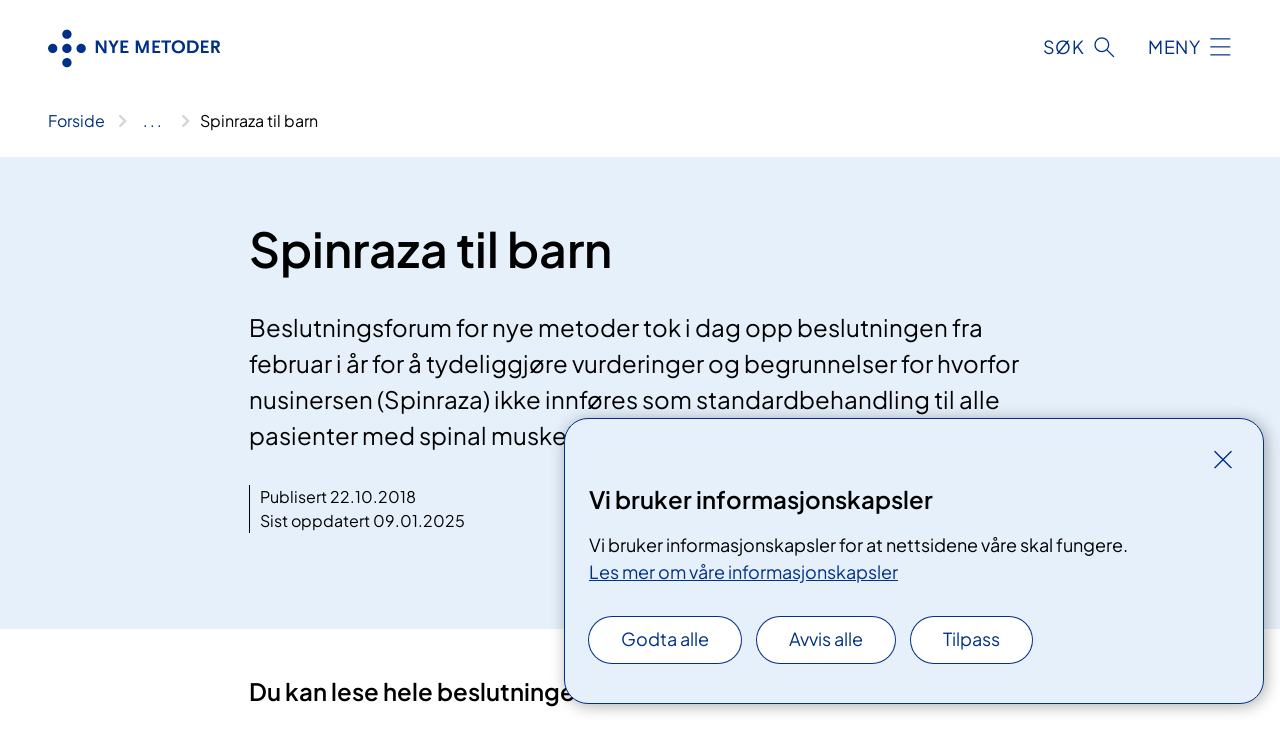

--- FILE ---
content_type: text/html; charset=utf-8
request_url: https://www.nyemetoder.no/aktuelt/spinraza-til-barn/
body_size: 7606
content:


<!DOCTYPE html>

<html lang="nb">

<head>
    <meta name="viewport" content="width=device-width, initial-scale=1" />
    <meta name="format-detection" content="telephone=no" />
    <link href="/static/css/mainstyles.D7Hp8eqn.css" rel="stylesheet"></link>
    <link href="/static/css/components.DD6By0E_.css" rel="stylesheet"></link>
    <link rel="stylesheet" href="/FNSP.styles.css?v=f81adc5c18d68f283c5b8f323da36fa19757957d31440b228f6c420bdaa7cc42" />


<title>Spinraza til barn - Nye metoder</title>
  <meta name="description" content="Beslutningsforum for nye metoder tok i dag opp beslutningen fra februar i &#xE5;r for &#xE5; tydeliggj&#xF8;re vurderinger og begrunnelser for hvorfor nusinersen (Spinraza) ikke innf&#xF8;res som standardbehandling til alle pasienter med spinal muskelatrofi (SMA).&#xD;&#xA;" />


    <meta property="og:title" content="Spinraza til barn" />
    <meta property="twitter:title" content="Spinraza til barn" />
  <meta property="og:description" content="Beslutningsforum for nye metoder tok i dag opp beslutningen fra februar i &#xE5;r for &#xE5; tydeliggj&#xF8;re vurderinger og begrunnelser for hvorfor nusinersen (Spinraza) ikke innf&#xF8;res som standardbehandling til alle pasienter med spinal muskelatrofi (SMA).&#xD;&#xA;" />
  <meta property="twitter:description" content="Beslutningsforum for nye metoder tok i dag opp beslutningen fra februar i &#xE5;r for &#xE5; tydeliggj&#xF8;re vurderinger og begrunnelser for hvorfor nusinersen (Spinraza) ikke innf&#xF8;res som standardbehandling til alle pasienter med spinal muskelatrofi (SMA).&#xD;&#xA;" />
  <meta name="twitter:card" content="summary_large_image" />
  <meta property="og:image" content="https://www.nyemetoder.no/4afb4c/contentassets/9c1879195a0e43669549ca8a0e7a0102/logosome.jpg?width=1200&height=628&quality=80" />
  <meta property="twitter:image" content="https://www.nyemetoder.no/4afb4c/contentassets/9c1879195a0e43669549ca8a0e7a0102/logosome.jpg?width=1200&height=628&quality=80" />
  <meta property="og:image:secure_url" content="https://www.nyemetoder.no/4afb4c/contentassets/9c1879195a0e43669549ca8a0e7a0102/logosome.jpg?width=1200&height=628&quality=80" />
  <meta property="og:image:alt" content="Logo, firmanavn" />
  <meta property="twitter:image:alt" content="Logo, firmanavn" />
                <link rel="icon" href="/494d9b/globalassets/system/favicon-nasjonal.svg">


<div id="matomo-tracking-props" data-baseUrl="https://app-fnsp-matomo-analytics-prod.azurewebsites.net/" data-siteId="50"></div>
    <script>
        FNSP = {};
        FNSP.API = "https://www.nyemetoder.no";
        FNSP.IsPrint = false;
        FNSP.CurrentSite = {Name: "Nye metoder", Id: "e055be55-cbad-4d97-9c08-208780585679", StartPage: "645168" }
        FNSP.SingleKey = "FOssxJD0F5jW1TW3VRuqxRkuLlAulQIpUCXRESLCOaCvrZEt";
        FNSP.FindEnabled = true;
        FNSP.StoredQuery = false;
    </script>
    <script>
!function(T,l,y){var S=T.location,k="script",D="instrumentationKey",C="ingestionendpoint",I="disableExceptionTracking",E="ai.device.",b="toLowerCase",w="crossOrigin",N="POST",e="appInsightsSDK",t=y.name||"appInsights";(y.name||T[e])&&(T[e]=t);var n=T[t]||function(d){var g=!1,f=!1,m={initialize:!0,queue:[],sv:"5",version:2,config:d};function v(e,t){var n={},a="Browser";return n[E+"id"]=a[b](),n[E+"type"]=a,n["ai.operation.name"]=S&&S.pathname||"_unknown_",n["ai.internal.sdkVersion"]="javascript:snippet_"+(m.sv||m.version),{time:function(){var e=new Date;function t(e){var t=""+e;return 1===t.length&&(t="0"+t),t}return e.getUTCFullYear()+"-"+t(1+e.getUTCMonth())+"-"+t(e.getUTCDate())+"T"+t(e.getUTCHours())+":"+t(e.getUTCMinutes())+":"+t(e.getUTCSeconds())+"."+((e.getUTCMilliseconds()/1e3).toFixed(3)+"").slice(2,5)+"Z"}(),iKey:e,name:"Microsoft.ApplicationInsights."+e.replace(/-/g,"")+"."+t,sampleRate:100,tags:n,data:{baseData:{ver:2}}}}var h=d.url||y.src;if(h){function a(e){var t,n,a,i,r,o,s,c,u,p,l;g=!0,m.queue=[],f||(f=!0,t=h,s=function(){var e={},t=d.connectionString;if(t)for(var n=t.split(";"),a=0;a<n.length;a++){var i=n[a].split("=");2===i.length&&(e[i[0][b]()]=i[1])}if(!e[C]){var r=e.endpointsuffix,o=r?e.location:null;e[C]="https://"+(o?o+".":"")+"dc."+(r||"services.visualstudio.com")}return e}(),c=s[D]||d[D]||"",u=s[C],p=u?u+"/v2/track":d.endpointUrl,(l=[]).push((n="SDK LOAD Failure: Failed to load Application Insights SDK script (See stack for details)",a=t,i=p,(o=(r=v(c,"Exception")).data).baseType="ExceptionData",o.baseData.exceptions=[{typeName:"SDKLoadFailed",message:n.replace(/\./g,"-"),hasFullStack:!1,stack:n+"\nSnippet failed to load ["+a+"] -- Telemetry is disabled\nHelp Link: https://go.microsoft.com/fwlink/?linkid=2128109\nHost: "+(S&&S.pathname||"_unknown_")+"\nEndpoint: "+i,parsedStack:[]}],r)),l.push(function(e,t,n,a){var i=v(c,"Message"),r=i.data;r.baseType="MessageData";var o=r.baseData;return o.message='AI (Internal): 99 message:"'+("SDK LOAD Failure: Failed to load Application Insights SDK script (See stack for details) ("+n+")").replace(/\"/g,"")+'"',o.properties={endpoint:a},i}(0,0,t,p)),function(e,t){if(JSON){var n=T.fetch;if(n&&!y.useXhr)n(t,{method:N,body:JSON.stringify(e),mode:"cors"});else if(XMLHttpRequest){var a=new XMLHttpRequest;a.open(N,t),a.setRequestHeader("Content-type","application/json"),a.send(JSON.stringify(e))}}}(l,p))}function i(e,t){f||setTimeout(function(){!t&&m.core||a()},500)}var e=function(){var n=l.createElement(k);n.src=h;var e=y[w];return!e&&""!==e||"undefined"==n[w]||(n[w]=e),n.onload=i,n.onerror=a,n.onreadystatechange=function(e,t){"loaded"!==n.readyState&&"complete"!==n.readyState||i(0,t)},n}();y.ld<0?l.getElementsByTagName("head")[0].appendChild(e):setTimeout(function(){l.getElementsByTagName(k)[0].parentNode.appendChild(e)},y.ld||0)}try{m.cookie=l.cookie}catch(p){}function t(e){for(;e.length;)!function(t){m[t]=function(){var e=arguments;g||m.queue.push(function(){m[t].apply(m,e)})}}(e.pop())}var n="track",r="TrackPage",o="TrackEvent";t([n+"Event",n+"PageView",n+"Exception",n+"Trace",n+"DependencyData",n+"Metric",n+"PageViewPerformance","start"+r,"stop"+r,"start"+o,"stop"+o,"addTelemetryInitializer","setAuthenticatedUserContext","clearAuthenticatedUserContext","flush"]),m.SeverityLevel={Verbose:0,Information:1,Warning:2,Error:3,Critical:4};var s=(d.extensionConfig||{}).ApplicationInsightsAnalytics||{};if(!0!==d[I]&&!0!==s[I]){var c="onerror";t(["_"+c]);var u=T[c];T[c]=function(e,t,n,a,i){var r=u&&u(e,t,n,a,i);return!0!==r&&m["_"+c]({message:e,url:t,lineNumber:n,columnNumber:a,error:i}),r},d.autoExceptionInstrumented=!0}return m}(y.cfg);function a(){y.onInit&&y.onInit(n)}(T[t]=n).queue&&0===n.queue.length?(n.queue.push(a),n.trackPageView({})):a()}(window,document,{src: "https://js.monitor.azure.com/scripts/b/ai.2.gbl.min.js", crossOrigin: "anonymous", cfg: {instrumentationKey: 'fe8cae6d-aa1c-4609-89b8-088240892f8a', disableCookiesUsage: true }});
</script>

    <script src="/fnspLocalization/deep-merge.js"></script><script src="/fnspLocalization/SharedResources?lang=nb"></script>
    <script src="/fnspLocalization/DocumentListResources?lang=nb"></script>
    <script src="/fnspLocalization/EventResources?lang=nb"></script>
    <script src="/fnspLocalization/DateResources?lang=nb"></script>
    <script src="/fnspLocalization/ClinicalTrialResources?lang=nb"></script>
</head>

<body class="ui-corporate">
    
    
<div reactComponentId='CookieConsentComponent-5be1f77c-a929-424d-87e1-58888b6db3dd' data-json='{"model":{"title":"Vi bruker informasjonskapsler","description":"Vi bruker informasjonskapsler for at nettsidene v\u00E5re skal fungere.","analyticsTitle":"Trafikkanalyse og statistikk","analyticsDescription":"Ved \u00E5 godta disse informasjonskapslene, samtykker du til anonym registrering av statistikk som brukes til \u00E5 forbedre nettstedets innhold og brukeropplevelse.","thirdPartyTitle":"Informasjons\u0026shy;kapsler fra tredjeparter","thirdPartyDescription":"Noen av nettsidene v\u00E5re kan vise innebygget innhold fra andre nettsteder, som for eksempel videoer. Disse eksterne innholdsleverand\u00F8rene bruker egne informasjonskapsler for \u00E5 kunne vise innholdet.","thirdPartyCookieNotAvailable":null,"requiredTitle":"N\u00F8dvendige informasjons\u0026shy;kapsler","requiredDescription":"Disse informasjonskapslene h\u00E5ndterer rent tekniske funksjoner p\u00E5 nettstedet og er n\u00F8dvendige for at nettsidene v\u00E5re skal fungere.","surveyTitle":"Sp\u00F8rre\u0026shy;unders\u00F8kelser","surveyDescription":"Ved \u00E5 godta disse informasjonskapslene, samtykker du til anonym lagring av hva du svarer p\u00E5 sp\u00F8rsm\u00E5let om deltakelse.","acceptAllText":"Godta alle","acceptSelectedText":"Godta valgte","acceptNecessaryText":"Godta kun n\u00F8dvendige","rejectAllText":"Avvis alle","readMoreAbout":"Les mer om","manageCookiesText":"Administrere informasjonskapsler","withdrawCookiesDescription":"Du kan endre samtykket n\u00E5r som helst ved \u00E5 velge \u0022Administrere informasjonskapsler\u0022 nederst p\u00E5 siden. ","customizeText":"Tilpass","saveText":"Lagre","closeText":"Lukk","cancelText":"Avbryt","cookiePageLink":{"href":"/om-nettstedet/informasjonskapsler/","text":"Les mer om v\u00E5re informasjonskapsler","target":"_blank","isExternal":false,"sameSite":true},"consentDisabled":false,"activeButDisabled":false,"initialPopupDisabled":false,"cookieConsentVariables":{"consent_enabled":true,"consent_active_but_disabled":false,"popup_disabled":false,"force_map_manage_cookies_button":true,"refresh_with_querystring":false,"use_local_cookie_if_not_equal":false}}}'></div>
<script type="module" src="/static/js/CookieConsentComponent.D31auazJ.js"></script>
    
    <a href="#main" class="skiplink">
        Hopp til innhold
    </a>
    



<header>
    <div reactComponentId='HeaderComponent-d275dac8-547c-4b81-a74e-f0c606860a6b' data-json='{"headerDTO":{"menu":{"menuButtonText":"Meny","menuItems":[{"title":"Metoder","links":[{"href":"/metoder/","text":"Finn metode","target":null,"isExternal":false,"sameSite":true}],"showCookieButtonAt":-1},{"title":"Innf\u00F8ring","links":[{"href":"/innforing-av-nye-metoder/forslag/","text":"Forslag","target":null,"isExternal":false,"sameSite":true},{"href":"/innforing-av-nye-metoder/metodevurdering/","text":"Metodevurdering","target":null,"isExternal":false,"sameSite":true},{"href":"/innforing-av-nye-metoder/beslutning/","text":"Beslutning","target":null,"isExternal":false,"sameSite":true},{"href":"/innforing-av-nye-metoder/implementering/","text":"Implementering","target":null,"isExternal":false,"sameSite":true}],"showCookieButtonAt":-1},{"title":"Aktuelt","links":[{"href":"/aktuelt/","text":"Nyheter","target":null,"isExternal":false,"sameSite":true},{"href":"/konferanser/","text":"Kalender","target":null,"isExternal":false,"sameSite":true},{"href":"/moter-i-bestillerforum-rhf/","text":"M\u00F8ter i Bestillerforum","target":null,"isExternal":false,"sameSite":true},{"href":"/moter-i-beslutningsforum-for-nye-metoder/","text":"M\u00F8ter i Beslutningsforum","target":null,"isExternal":false,"sameSite":true}],"showCookieButtonAt":-1},{"title":"Om oss","links":[{"href":"/om-systemet/","text":"Om systemet","target":null,"isExternal":false,"sameSite":true},{"href":"/om-systemet/hvem-gjor-hva/","text":"Hvem gj\u00F8r hva","target":null,"isExternal":false,"sameSite":true},{"href":"/kontaktliste/","text":"Kontaktliste","target":null,"isExternal":false,"sameSite":true}],"showCookieButtonAt":-1}],"headerItemsBottom":[{"href":"/english/","text":"Information in English","target":null,"isExternal":false,"sameSite":true}],"mainMenuAria":"Hovedmeny"},"search":{"searchButtonText":"S\u00F8k","searchHeadingText":"S\u00F8k","searchPlaceholderText":"S\u00F8k i artikler her","searchPage":"/sok/","useAutocomplete":true,"autocompleteLanguage":"no","subSiteStartpageGuid":null},"showHeaderSearch":true,"logo":{"startPageUrl":"/","logoUrl":"/495fb3/globalassets/system/logo-nyemetoder.svg","alternativeText":"G\u00E5 til forsiden nyemetoder.no"},"logoNegative":{"startPageUrl":"/","logoUrl":"/495f90/globalassets/system/logo-nyemetoder-neg.svg","alternativeText":"G\u00E5 til forsiden nyemetoder.no"},"login":null,"skipLinkText":"Hopp til innhold","menuModalTitle":"Hovedmeny","searchModalTitle":"Hoveds\u00F8k","openMenuText":"\u00C5pne meny","closeMenuText":"Lukk","openSearchText":"\u00C5pne s\u00F8k","closeSearchText":"Lukk s\u00F8k","standardColumns":" col-12 col-md-10 col-lg-8 col-xl-7 offset-md-1 offset-lg-2","headerMenuAria":"Toppmeny","disableDefaultHeader":false}}'></div>
<script type="module" src="/static/js/HeaderComponent.GYjjgvWK.js"></script>

</header>    
    <main class="main" id="main">
        <div class="news-page">
            <div class="">
                <div class="container nav-container">
                        <div class="breadcrumbs-language-nav has-breadcrumb">


<div reactComponentId='BreadcrumbComponent-b53d78ba-435e-4659-bd7a-b34cc7434243' data-json='{"model":[{"text":"Forside","href":"/","showLink":true},{"text":"Aktuelt","href":"/aktuelt/","showLink":true},{"text":"Spinraza til barn","href":"/aktuelt/spinraza-til-barn/","showLink":false}]}'></div>
<script type="module" src="/static/js/BreadcrumbComponent.D-xh09s5.js"></script>
                        </div>
                    
                </div>
            </div>
            
            


<div aria-labelledby="sidetittel">
        <section class="header">
            <div class="container">
                <div class="row">
                    <div class="col-12 col-md-10 col-lg-8 offset-md-1 offset-lg-2">
                        
<h1 id="sidetittel">Spinraza til barn</h1>

                        <p class="ingress">Beslutningsforum for nye metoder tok i dag opp beslutningen fra februar i &#xE5;r for &#xE5; tydeliggj&#xF8;re vurderinger og begrunnelser for hvorfor nusinersen (Spinraza) ikke innf&#xF8;res som standardbehandling til alle pasienter med spinal muskelatrofi (SMA).&#xD;&#xA;</p>
                        
    <div class="page-dates page-dates--news">
        <div class="page-dates__date">
                    <div>Publisert 22.10.2018</div>
                    <div>Sist oppdatert 09.01.2025</div>
        </div>
    </div>


                    </div>
                </div>
            </div>
        </section>
        <section class="content container">
            <div class="row">
                
<div class="anchor-nav-container text-container col-12 col-md-10 col-lg-8 col-xl-7 offset-md-1 offset-lg-2">
    


<h3>​Du kan lese hele beslutningen her&#58;</h3><p>Beslutningsforum foretar prioriteringer på gruppenivå, og setter slik sett rammene for hvilke metoder klinikerne har til rådighet for pasienter som er vurdert å ha rett til nødvendig helsehjelp. Beslutningene er koordinert med nasjonale faglige retningslinjer som Helsedirektoratet har ansvaret for. Dette for å sikre en faglig kobling mellom beslutninger på gruppenivå og de individuelle vurderingene som klinikerne foretar i sine daglige møter med pasientene. Det skal alltid foretas løpende individuelle vurderinger av hvilken type helsehjelp som skal ytes for den enkelte pasient. Dette skal gjøres innenfor rammen av det som er besluttet skal tilbys i den offentlige spesialisthelsetjenesten, og slik at det grunnleggende kravet til forsvarlighet er oppfylt.</p><p>&#160;</p><p>Dagens vilkår for bruk av nusinersen (Spinraza) bygger på eksisterende kunnskap om effekt ved ulike typer spinal muskelatrofi og for ulike aldersgrupper. Vilkårene kan endres gitt at det foreligger dokumentasjon som viser god nok effekt/nytte og kostnadseffektivitet for andre grupper med spinal muskelatrofi. Dersom det tilkommer ny kunnskap (herunder om pasientsikkerhet, kostnadseffektivitet, overlevelsestall m.m.) som endrer resultatet vesentlig, vil beslutningen vurderes på nytt. </p><p>&#160;</p><p>Beslutningsforum kan ikke forsvare å tilby en pasientgruppe behandling uten å ha tilstrekkelig kunnskap om effekt og sikkerhet for pasientene. Per d.d. er det ikke dokumentert tilstrekkelig effekt og sikkerhet vedrørende behandling med nusinersen (Spinraza) til at metoden kan innføres for voksne med SMA.</p><p>&#160;</p><p>Beslutningsforum for nye metoder viser til beslutning i sak 19-2018, der nusinersen (Spinraza) ble innført til behandling av barn med spinal muskelatrofi (SMA) under en rekke gitte forutsetninger, hvorav en av disse var alder 0 til fylte 18 år. Med bakgrunn i foreløpige erfaringer etter innføring av nusinersen (Spinraza ) til behandling av SMA, vurdering av ny effektdokumentasjon samt behov for bedre å synliggjøre vurderinger og begrunnelser for at nusinersen ikke innføres som en standardbehandling til alle pasienter med SMA, vil Beslutningsforum for nye metoder presisere følgende vilkår for videre bruk av nusinersen (Spinraza)&#58;</p><p>&#160;</p><p>1.&#160;&#160;&#160;&#160; Tilgjengelig dokumentasjon viser at effekten av nusinersen (Spinraza) er størst hos de yngste barna og de barna som starter behandlingen tidlig i sykdomsforløpet. Nusinersen (Spinraza) kan nyttes til behandling av barn med SMA under følgende forutsetninger&#58;<br /><br />&#160;Det skal benyttes start- og stoppkriterier som pasienter skal vurderes opp mot ved ev. oppstart av behandling og i det videre forløpet.</p><ol><li>Den etablerte nasjonale faggruppen med medlemmer fra alle regionssykehusene skal vurdere de enkelte pasientene opp mot start-/stoppkriterier.</li><li>Alle pasienter som behandles med nusinersen (Spinraza) skal inngå i det etablerte medisinske kvalitetsregisteret.</li><li>Oppstart av behandling skal skje ved Oslo universitetssykehus.</li><li>Indikasjon for fortsatt behandling skal vurderes foran hver eneste injeksjon, det vil si minst hver fjerde måned.</li><li>Ved tvil om det fortsatt er behandlingsindikasjon etter gjeldende start-/stoppkriterier skal injeksjonen ikke gis, og situasjonen vurderes av den nasjonale gruppen før beslutning om fortsatt behandling/seponering blir tatt.</li><li>Uansett respons, skal fortsatt behandling av hver enkelt pasient vurderes av den nasjonale gruppen minst en gang årlig, det vil si minst i forbindelse med hver tredje injeksjon etter at oppstartsfasen med tre injeksjoner er fullført.</li><li>Foreldre/nærmeste pårørende og - der det er relevant - pasienten må før oppstart av behandlingen være godt informert - skriftlig og muntlig - om hvordan effekt av behandlingen vil bli evaluert og hvordan beslutninger om å fortsette med eller seponere nusinersen (Spinraza) vil bli gjort.&#160;</li></ol><p>2.&#160;&#160;&#160;&#160; Den nasjonale faggruppen kan revidere stoppkriteriene i samsvar med oppdatert kunnskap og erfaringer fra klinisk virksomhet i Norge og andre aktuelle land.</p><p>&#160;</p><p>Beslutningsforum ber LIS gjenoppta forhandlingene med Biogen med sikte på ny pris senest innen 1. desember 2018.</p><p>&#160;</p><p>Beslutningsforum ber om at ordningen vurderes på ny, senest innen 12 måneder fra dags dato.</p><h3>Saksdokumenter og protokoll</h3><p><strong> </strong>Saksdokumenter og protokoll fra møtet legges ut i arkivet så snart som mulig etter møtet&#58; <a href="/moter-i-beslutningsforum-for-nye-metoder">Møter i Beslutningsforum for nye metoder</a></p><p><strong>&#160;</strong></p><p><strong>Mediekontakt</strong><br /> Media kan kontakte Hanne Sterten på telefon 404 03&#160;225 for å avtale intervjuer med leder i Beslutningsforum for nye metoder, Stig A. Slørdahl.</p><p>Øvrige henvendelser til Beslutningsforum for nye metoder kan sendes på e-post til <a href="mailto&#58;postmottak@helse-midt.no"><span style="text-decoration:underline;">postmottak@helse-midt.no</span></a></p>
</div>

            </div>
        </section>
</div>
<div class="block-content">
    

</div>
            
        </div>
            <div class="container print-feedback_container">
                <div class="row">
                    <div class="col-12 col-md-8 col-lg-7 offset-lg-1 col-xl-9 offset-xl-0">


<div reactComponentId='FeedbackComponent-cd55904c-b49f-4a79-a479-cb0c1a7f91e9' data-json='{"model":{"contentId":648228,"characterLimit":255,"cancelButtonText":"Avbryt","characterLimitText":"{count}/{limit} tegn","commentDescription":"Vi kan ikke svare deg p\u00E5 tilbakemeldingen din, men bruker den til \u00E5 forbedre innholdet. Vi ber om at du ikke deler person- eller helseopplysninger.","commentLabel":"Kan du fortelle oss hva du var ute etter?","requiredFieldText":"*Obligatorisk felt som du m\u00E5 fylle ut for \u00E5 sende skjemaet.","yesCommentLabel":"S\u00E5 bra. Fortell oss gjerne hva du var forn\u00F8yd med.","yesCommentDescription":null,"emptyCommentErrorMessage":"Du m\u00E5 skrive hva du lette etter.","commentTooLongErrorMessage":"Tilbakemeldingen er for lang.","feedbackInputValidation":"^[A-Za-z\u00C0-\u00D6\u00D8-\u00F6\u00F8-\u00FF0-9\u010D\u0111\u014B\u0161\u0167\u017E,.;:\\?\\-\\s]*$","invalidInputErrorMessage":"Beklager, men tilbakemeldingen inneholder tegn som ikke er tillatt.","noButtonText":"Nei","responseErrorMessage":"Obs! Noe gikk galt. Pr\u00F8v igjen senere.","submitButtonText":"Send","successMessage":"Takk for tilbakemelding.","yesButtonText":"Ja","title":"Fant du det du lette etter?"}}'></div>
<script type="module" src="/static/js/FeedbackComponent.jQT8HJyz.js"></script>
                    </div>
                    <div class="d-flex col-md-3 col-lg-2 offset-md-1 offset-lg-1 justify-content-center justify-content-md-end align-items-start">

<div reactComponentId='PrintComponent-55ac21c4-b24c-4849-836d-588302a621d0' data-json='{"filename":"spinraza-til-barn","contentId":648228,"language":"nb","buttonAtTop":false,"showPropertiesSelection":false,"properties":[{"name":"CustomFrontpage","label":"Eget forsideark med tittel og ingress","show":true}]}'></div>
<script type="module" src="/static/js/PrintComponent.kEgYpnwc.js"></script>
                    </div>
                </div>
            </div>
    </main>



<footer class="footer">
    <div class="container">
            <div class="footer__menu">
                <nav aria-label="Bunnmeny" class="footer__menu-container">
                    <ul>
                            <li>
                                <h2 class="footer__menu-title">Om nettstedet</h2>
                                <ul>
                                        <li class="footer__menu-item"><a class="anchorlink anchorlink--white" href="/om-nettstedet/personvern/"><span>Personvern</span></a></li>
                                            <li class="footer__menu-item"><button class="manage-cookies anchorlink anchorlink--white"><span>Administrere informasjonskapsler</span></button></li>
                                        <li class="footer__menu-item"><a class="anchorlink anchorlink--white" href="/om-nettstedet/informasjonskapsler/"><span>Informasjonskapsler</span></a></li>
                                        <li class="footer__menu-item"><a class="anchorlink anchorlink--white anchorlink--external" href="https://uustatus.no/nb/erklaringer/publisert/6fe35ca5-2938-40be-9594-d35574d2123b"><span>Tilgjengelighetserkl&#xE6;ring</span></a></li>
                                </ul>
                            </li>
                            <li>
                                <h2 class="footer__menu-title">Kontakt</h2>
                                <ul>
                                        <li class="footer__menu-item"><a class="anchorlink anchorlink--white" href="/kontaktliste/"><span>Kontaktliste</span></a></li>
                                        <li class="footer__menu-item"><a class="anchorlink anchorlink--white" href="/presse/"><span>Presse</span></a></li>
                                        <li class="footer__menu-item"><a class="anchorlink anchorlink--white anchorlink--external" href="https://forms.apsisforms.com/9424aa849c54613a0086d9003cb1e5f7"><span>Meld deg p&#xE5; nyhetsbrev</span></a></li>
                                </ul>
                            </li>
                    </ul>

                </nav>
            </div>
    </div>
    
    
    <div class="footer__bottom">
        <div class="container">
                <a href="/" class="footer__logo-link">
                    <img class="footer__logo" src="/495f90/globalassets/system/logo-nyemetoder-neg.svg" alt="G&#xE5; til forsiden nyemetoder.no" />
                </a>
            <p class="footer__text">
                Nye metoder er et samarbeid mellom de regionale helseforetakene og Helsedirektoratet, Folkehelseinstituttet, Direktoratet for medisinske produkter og Direktoratet for str&#xE5;levern og atomsikkerhet.
            </p>
            <div class="footer__contact row">
                    <section class="col-12 col-md-6 col-xl-4" aria-labelledby="footer-contact-main-section">
                        <h2 class="visuallyhidden" id="footer-contact-main-section">Kontaktinformasjon</h2>
                            <section class="footer__contact-item" aria-labelledby="footer-contact-section-phone">
                                <h3 class="footer__contact-label" id="footer-contact-section-phone">Telefon</h3>


<p><a class="phone-link" href="tel:91304388">91 30 43 88</a></p>
                            </section>
                            <section class="footer__contact-item" aria-labelledby="footer-contact-section-email">
                                <h3 class="footer__contact-label" id="footer-contact-section-email">E-post</h3>

<p class="email-block contact-block--secondary">
        <a href="mailto:nyemetoder@helse-sorost.no" data-id="email-652614">nyemetoder@helse-sorost.no</a>
</p>

                            </section>
                    </section>
                <div class="col-12 col-md-6 col-xl-8">
                    <div class="row">
                        <section class="col-12 col-xl-6 footer__partner" aria-labelledby="footer-organization-section-main">
                            <h2 class="visuallyhidden" id="footer-organization-section-main">Organisasjon</h2>
                            <p class="footer__partner-text"></p>
                                    <img class="footer__partner-logo" src="/4a3a6b/contentassets/9c1879195a0e43669549ca8a0e7a0102/logo-helse-sorost-neg.svg" alt="Logo Helse S&#xF8;r-&#xD8;st RHF"/>
                                    <img class="footer__partner-logo" src="/4a3a6f/contentassets/9c1879195a0e43669549ca8a0e7a0102/logo-helse-vest-neg.svg" alt="Logo Helse Vest RHF"/>
                                    <img class="footer__partner-logo" src="/4a3a81/contentassets/9c1879195a0e43669549ca8a0e7a0102/logo-helse-midt-neg.svg" alt="Logo Helse Midt RHF"/>
                                    <img class="footer__partner-logo" src="/4a3a58/contentassets/9c1879195a0e43669549ca8a0e7a0102/logo-helse-nord-neg.svg" alt="Logo Helse Nord RHF"/>
                        </section>
                    </div>
            
                </div>
            </div>
        </div>
    </div>
</footer>   
    
    <script defer="defer" src="/Util/Find/epi-util/find.js"></script>
<script>
document.addEventListener('DOMContentLoaded',function(){if(typeof FindApi === 'function'){var api = new FindApi();api.setApplicationUrl('/');api.setServiceApiBaseUrl('/find_v2/');api.processEventFromCurrentUri();api.bindWindowEvents();api.bindAClickEvent();api.sendBufferedEvents();}})
</script>

    <script type="module" src="/static/js/shared.CuAa4I5B.js"></script>
    <script src="/resources/bootstrap.min.js?v=9bcd4d0f29dc6556ebeeff44eaa0965f0c7f7308ee58394708cce2f698cca1b0"></script>
    <script type="module" src="/static/js/TableOfContentComponent.Ca_zE37b.js"></script>

</body>

</html>


--- FILE ---
content_type: image/svg+xml
request_url: https://www.nyemetoder.no/495fb3/globalassets/system/logo-nyemetoder.svg
body_size: -869
content:
<svg width="266" height="80" viewBox="0 0 266 80" fill="none" xmlns="http://www.w3.org/2000/svg">
<path d="M36.2527 11.1532C36.2527 15.1063 33.0453 18.3084 29.0953 18.3084C25.1453 18.3084 21.9432 15.1063 21.9432 11.1532C21.9432 7.20419 25.1453 4 29.0953 4C33.0453 4 36.2527 7.20419 36.2527 11.1532Z" fill="#003087"/>
<path d="M36.2527 32.9798C36.2527 36.9277 33.0453 40.1319 29.0953 40.1319C25.1453 40.1319 21.9432 36.9277 21.9432 32.9798C21.9432 29.0276 25.1453 25.8234 29.0953 25.8234C33.0453 25.8234 36.2527 29.0276 36.2527 32.9798Z" fill="#003087"/>
<path d="M14.4061 32.9798C14.4061 36.9277 11.204 40.1319 7.25081 40.1319C3.30185 40.1319 0.0976562 36.9277 0.0976562 32.9798C0.0976562 29.0276 3.30185 25.8234 7.25081 25.8234C11.204 25.8234 14.4061 29.0276 14.4061 32.9798Z" fill="#003087"/>
<path d="M58.1087 32.9798C58.1087 36.9277 54.9066 40.1319 50.9555 40.1319C47.0045 40.1319 43.8024 36.9277 43.8024 32.9798C43.8024 29.0276 47.0045 25.8234 50.9555 25.8234C54.9066 25.8234 58.1087 29.0276 58.1087 32.9798Z" fill="#003087"/>
<path d="M36.2527 54.8458C36.2527 58.7937 33.0453 62 29.0953 62C25.1453 62 21.9432 58.7937 21.9432 54.8458C21.9432 50.8958 25.1453 47.6895 29.0953 47.6895C33.0453 47.6895 36.2527 50.8958 36.2527 54.8458Z" fill="#003087"/>
<path d="M86.0081 40.3086L77.7041 27.78L77.0593 26.6061C76.9415 26.3715 76.8826 26.2547 76.7953 25.9318V40.1329H73.2744V20.7678H77.5285L85.3633 33.0324C85.9208 33.9128 86.1554 34.5282 86.39 35.1446V20.7678H89.8813V40.3086H86.0081Z" fill="#003087"/>
<path d="M102.381 31.8289V40.1329H98.6839V31.8289L92.7868 20.7668H96.8367L100.709 28.3376L104.787 20.7668H108.837L102.381 31.8289Z" fill="#003087"/>
<path d="M111.508 40.1329V20.7678H123.303V23.9068H115.206V28.69H121.836V31.8289H115.206V36.9939H123.685V40.1329H111.508Z" fill="#003087"/>
<path d="M151.439 40.1329V25.9318C151.292 26.929 151.322 27.0752 150.706 28.69L146.276 40.1329H142.96L138.91 28.8951C138.5 27.78 138.47 27.4571 138.177 25.814V40.1329H134.832V20.7678H139.262L144.426 34.5871C144.632 35.1446 144.72 35.3508 144.808 36.084C144.926 35.1741 144.984 35.0563 145.161 34.5871L150.53 20.7678H154.96V40.1329H151.439Z" fill="#003087"/>
<path d="M160.423 40.1329V20.7678H172.217V23.9068H164.121V28.69H170.751V31.8289H164.121V36.9939H172.599V40.1329H160.423Z" fill="#003087"/>
<path d="M183.334 23.9068V40.1329H179.637V23.9068H173.828V20.7678H189.143V23.9068H183.334Z" fill="#003087"/>
<path d="M200.323 23.6133C196.656 23.6133 193.956 26.5472 193.956 30.4499C193.956 34.382 196.656 37.2864 200.323 37.2864C203.962 37.2864 206.66 34.382 206.66 30.4499C206.66 26.5472 203.962 23.6133 200.323 23.6133ZM200.323 40.5137C194.278 40.5137 190.023 36.347 190.023 30.4499C190.023 24.4643 194.19 20.4144 200.323 20.4144C206.426 20.4144 210.593 24.4643 210.593 30.4499C210.593 36.347 206.338 40.5137 200.323 40.5137Z" fill="#003087"/>
<path d="M225.412 25.1681C224.384 24.4054 222.888 24.0236 220.776 24.0236H217.842V36.8751H220.776C225.176 36.8751 227.641 34.5577 227.641 30.4204C227.641 28.2198 226.791 26.1958 225.412 25.1681ZM228.962 37.2864C227.171 39.1935 224.618 40.1329 221.127 40.1329H213.968V20.7668H221.156C224.824 20.7668 227.113 21.5884 229.021 23.6133C230.693 25.4027 231.632 27.8674 231.632 30.3909C231.632 32.9734 230.663 35.4676 228.962 37.2864Z" fill="#003087"/>
<path d="M235.005 40.1329V20.7678H246.801V23.9068H238.703V28.69H245.333V31.8289H238.703V36.9939H247.181V40.1329H235.005Z" fill="#003087"/>
<path d="M256.927 23.9068H254.521V29.2475H256.927C259.274 29.2475 260.301 28.4249 260.301 26.4893C260.301 24.64 259.333 23.9068 256.927 23.9068ZM260.801 40.1329L256.37 32.3865H254.521V40.1329H250.824V20.7678H257.279C260.096 20.7678 261.387 21.1192 262.531 22.2048C263.587 23.1736 264.115 24.5822 264.115 26.401C264.115 27.8968 263.764 29.1002 263.059 30.0396C262.326 30.9779 261.651 31.3892 260.037 31.8289L264.849 40.1329H260.801Z" fill="#003087"/>
</svg>


--- FILE ---
content_type: image/svg+xml
request_url: https://www.nyemetoder.no/4a3a81/contentassets/9c1879195a0e43669549ca8a0e7a0102/logo-helse-midt-neg.svg
body_size: -1079
content:
<?xml version="1.0" encoding="UTF-8"?>
<svg id="Layer_1" data-name="Layer 1" xmlns="http://www.w3.org/2000/svg" version="1.1" viewBox="0 0 340.5 58">
  <defs>
    <style>
      .cls-1 {
        fill: #fff;
      }

      .cls-1, .cls-2 {
        stroke-width: 0px;
      }

      .cls-2 {
        fill: #6cace4;
      }
    </style>
  </defs>
  <path class="cls-2" d="M130.5,7.2c0,4-3.2,7.2-7.2,7.2s-7.2-3.2-7.2-7.2,3.2-7.2,7.2-7.2,7.2,3.2,7.2,7.2Z"/>
  <path class="cls-1" d="M130.5,29c0,3.9-3.2,7.2-7.2,7.2s-7.2-3.2-7.2-7.2,3.2-7.2,7.2-7.2,7.2,3.2,7.2,7.2Z"/>
  <path class="cls-2" d="M108.6,29c0,3.9-3.2,7.2-7.2,7.2s-7.2-3.2-7.2-7.2,3.2-7.2,7.2-7.2,7.2,3.2,7.2,7.2Z"/>
  <path class="cls-2" d="M152.3,29c0,3.9-3.2,7.2-7.2,7.2s-7.2-3.2-7.2-7.2,3.2-7.2,7.2-7.2,7.2,3.2,7.2,7.2Z"/>
  <path class="cls-2" d="M130.5,50.8c0,3.9-3.2,7.2-7.2,7.2s-7.2-3.2-7.2-7.2,3.2-7.2,7.2-7.2c4,.1,7.2,3.3,7.2,7.2Z"/>
  <path class="cls-1" d="M184.1,38.6v-14.2c-.1,1-.1,1.1-.7,2.8l-4.5,11.4h-3.3l-4-11.2c-.4-1.1-.4-1.4-.7-3.1v14.3h-3.3v-19.3h4.4l5.2,13.8c.2.6.3.8.4,1.5.1-.9.2-1,.4-1.5l5.4-13.8h4.4v19.4h-3.7Z"/>
  <path class="cls-1" d="M193,19.3h3.7v19.4h-3.7v-19.4Z"/>
  <path class="cls-1" d="M213.1,23.7c-1-.8-2.5-1.1-4.6-1.1h-2.9v12.9h2.9c4.4,0,6.9-2.3,6.9-6.5,0-2.3-.9-4.3-2.3-5.3ZM216.7,35.8c-1.8,1.9-4.3,2.8-7.8,2.8h-7.2v-19.3h7.2c3.7,0,6,.8,7.9,2.8,1.7,1.8,2.6,4.3,2.6,6.8s-1,5.1-2.7,6.9Z"/>
  <path class="cls-1" d="M229,22.4v16.2h-3.7v-16.2h-5.8v-3.1h15.3v3.1h-5.8Z"/>
  <path class="cls-1" d="M236,28.2h6.1v3.3h-6.1v-3.3Z"/>
  <path class="cls-1" d="M258.6,38.8l-8.3-12.5-.6-1.2c-.1-.2-.2-.4-.3-.7v14.2h-3.5v-19.3h4.3l7.8,12.3c.6.9.8,1.5,1,2.1v-14.4h3.5v19.5h-3.9Z"/>
  <path class="cls-1" d="M276.5,22.1c-3.7,0-6.4,2.9-6.4,6.8s2.7,6.8,6.4,6.8,6.3-2.9,6.3-6.8c.1-3.8-2.6-6.8-6.3-6.8ZM276.5,39c-6,0-10.3-4.2-10.3-10.1s4.2-10,10.3-10,10.3,4.1,10.3,10-4.2,10.1-10.3,10.1Z"/>
  <path class="cls-1" d="M296.5,22.4h-2.4v5.3h2.4c2.3,0,3.4-.8,3.4-2.8-.1-1.8-1-2.5-3.4-2.5ZM300.3,38.6l-4.4-7.7h-1.8v7.7h-3.7v-19.3h6.5c2.8,0,4.1.4,5.3,1.4,1.1,1,1.6,2.4,1.6,4.2s-.4,2.7-1.1,3.6c-.7.9-1.4,1.3-3,1.8l4.8,8.3s-4.2,0-4.2,0Z"/>
  <path class="cls-1" d="M321.5,38.4c-2.1.5-3.3.6-4.9.6-6.4,0-10.9-4.1-10.9-10.1s1.1-5.5,3.2-7.4c2-1.8,4.2-2.6,7.6-2.6s2.8.1,4,.4c.9.2,1.5.4,2.9,1l-.9,3.1c-.7-.3-1.2-.4-1.6-.6-1.4-.5-2.8-.7-4-.7-4.3,0-7.4,2.7-7.4,6.5s3.3,7,7.6,7,1.4,0,2.5-.4v-5.2h3.7v7.9l-1.8.5Z"/>
  <path class="cls-1" d="M328.3,38.6v-19.3h11.8v3.1h-8.1v4.8h6.6v3.1h-6.6v5.2h8.5v3.1h-12.2Z"/>
  <path class="cls-1" d="M13.8,38.6v-8.9H2.4v8.9H0v-19.3h2.4v8.3h11.4v-8.3h2.4v19.4h-2.4Z"/>
  <path class="cls-1" d="M22.6,38.6v-19.3h10.9v2h-8.5v6.5h7v2h-7v6.8h8.7v2h-11.1Z"/>
  <path class="cls-1" d="M38.4,38.6v-19.3h2.4v17.3h8.7v2h-11.1Z"/>
  <path class="cls-1" d="M62.7,22.6c-1-.6-1.4-.8-2-1-.7-.2-1.9-.4-2.7-.4-2.2,0-3.7,1.1-3.7,2.7s.9,2.2,4.8,4.3c1.3.7,2.3,1.4,3.1,2,.9.8,1.5,2.1,1.5,3.5,0,3.3-2.5,5.4-6.4,5.4s-2.6-.2-3.6-.6c-.7-.3-1.2-.6-2.5-1.4l1.2-1.9c1.1.7,1.6,1,2.2,1.3.9.3,1.8.5,2.8.5,2.3,0,3.7-1.1,3.7-2.9s0-1-.3-1.4c-.3-.6-.9-1.1-1.6-1.6-.3-.2-1.4-.7-3.2-1.7-2.9-1.6-4.1-3.1-4.1-5.1,0-3.1,2.6-5.1,6.4-5.1s2.3.1,3.3.5c.8.3,1.3.5,2.3,1.1l-1.2,1.8Z"/>
  <path class="cls-1" d="M68.6,38.6v-19.3h10.9v2h-8.5v6.5h7v2h-7v6.8h8.7v2h-11.1Z"/>
</svg>